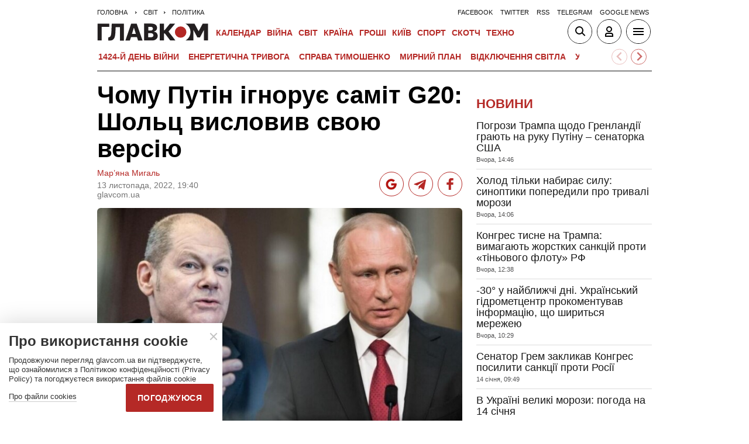

--- FILE ---
content_type: text/html; charset=utf-8
request_url: https://www.google.com/recaptcha/api2/aframe
body_size: 266
content:
<!DOCTYPE HTML><html><head><meta http-equiv="content-type" content="text/html; charset=UTF-8"></head><body><script nonce="GtSzUTxuc__F5v3of4kkwA">/** Anti-fraud and anti-abuse applications only. See google.com/recaptcha */ try{var clients={'sodar':'https://pagead2.googlesyndication.com/pagead/sodar?'};window.addEventListener("message",function(a){try{if(a.source===window.parent){var b=JSON.parse(a.data);var c=clients[b['id']];if(c){var d=document.createElement('img');d.src=c+b['params']+'&rc='+(localStorage.getItem("rc::a")?sessionStorage.getItem("rc::b"):"");window.document.body.appendChild(d);sessionStorage.setItem("rc::e",parseInt(sessionStorage.getItem("rc::e")||0)+1);localStorage.setItem("rc::h",'1768658703428');}}}catch(b){}});window.parent.postMessage("_grecaptcha_ready", "*");}catch(b){}</script></body></html>

--- FILE ---
content_type: application/x-javascript; charset=utf-8
request_url: https://servicer.idealmedia.io/1607451/1?cmpreason=wvz&sessionId=696b970f-09f4f&sessionPage=1&sessionNumberWeek=1&sessionNumber=1&cpicon=1&scale_metric_1=64.00&scale_metric_2=256.00&scale_metric_3=100.00&cbuster=17686587040562469832&pvid=fbdcc246-a0c4-43e6-ae16-34236f9f8ff5&implVersion=17&lct=1768241400&mp4=1&ap=1&consentStrLen=0&wlid=0acf4921-7434-4dec-abce-ffd16c03f807&pageview_widget_list=1607451&uniqId=1691e&niet=4g&nisd=false&jsp=head&evt=%5B%7B%22event%22%3A1%2C%22methods%22%3A%5B1%2C2%5D%7D%2C%7B%22event%22%3A2%2C%22methods%22%3A%5B1%2C2%5D%7D%5D&pv=5&jsv=es6&dpr=1&hashCommit=a2dd5561&apt=2022-11-13T19%3A40%3A51%2B02%3A00&tfre=3465&w=1&h=1&tl=150&tlp=1&sz=1x1&szp=1&szl=1&cxurl=https%3A%2F%2Fglavcom.ua%2Fworld%2Fworld-politics%2Fchomu-putin-ihnoruje-samit-g20-sholts-visloviv-svoju-versiju-888909.html&ref=&lu=https%3A%2F%2Fglavcom.ua%2Fworld%2Fworld-politics%2Fchomu-putin-ihnoruje-samit-g20-sholts-visloviv-svoju-versiju-888909.html
body_size: 883
content:
var _mgq=_mgq||[];
_mgq.push(["IdealmediaLoadGoods1607451_1691e",[
["tsn.ua","11959243","1","Названо єдину людину, хто може зупинити Путіна","Навроцький вважає, що Трамп єдиний, хто здатен покласти край російській агресії.","0","","","","9CxlUSo3U2ZZFKlvpwAkGeuZtF6APd9L0nYPebEkN_UwTJzDlndJxZG2sYQLxm7SJP9NESf5a0MfIieRFDqB_LARROS38bjlxhGTWwwNAm_Xnz0dNs5y1FsXLEz7bNYH",{"i":"https://s-img.idealmedia.io/n/11959243/45x45/300x0x968x968/aHR0cDovL2ltZ2hvc3RzLmNvbS90LzIwMjYtMDEvNTA5MTUzL2U2MjFjYTZlYTFlOTc5ODYwOGEzN2MxN2MzZTg1ZWZkLnBuZw.webp?v=1768658704-Yw70WP7lnF-q2uKhOkHO3LwpzB6iUMWBoduqaCTkEuU","l":"https://clck.idealmedia.io/pnews/11959243/i/1301275/pp/1/1?h=9CxlUSo3U2ZZFKlvpwAkGeuZtF6APd9L0nYPebEkN_UwTJzDlndJxZG2sYQLxm7SJP9NESf5a0MfIieRFDqB_LARROS38bjlxhGTWwwNAm_Xnz0dNs5y1FsXLEz7bNYH&utm_campaign=glavcom.ua&utm_source=glavcom.ua&utm_medium=referral&rid=855fec23-f3ad-11f0-88c5-c4cbe1e3eca4&tt=Direct&att=3&afrd=296&iv=17&ct=1&gdprApplies=0&muid=q0h4t4WxIE56&st=-300&mp4=1&h2=RGCnD2pppFaSHdacZpvmnpoHBllxjckHXwaK_zdVZw4gNjusZyjGo1rMnMT1hEiOMZacROlbiQL0Xf3B8K373Q**","adc":[],"sdl":0,"dl":"","category":"Политика","dbbr":0,"bbrt":0,"type":"e","media-type":"static","clicktrackers":[],"cta":"Читати далі","cdt":"","eventtrackers":[{"url":"https://servicer.idealmedia.io/evt?t=i","method":1,"event":1},{"url":"https://servicer.idealmedia.io/evt?t=j","method":2,"event":1},{"url":"https://servicer.idealmedia.io/evt?t=i\u0026r=1","method":1,"event":2},{"url":"https://servicer.idealmedia.io/evt?t=j\u0026r=1","method":2,"event":2}],"tri":"856030ac-f3ad-11f0-88c5-c4cbe1e3eca4","crid":"11959243"}],],
{"awc":{},"dt":"desktop","ts":"","tt":"Direct","isBot":1,"h2":"RGCnD2pppFaSHdacZpvmnpoHBllxjckHXwaK_zdVZw4gNjusZyjGo1rMnMT1hEiOMZacROlbiQL0Xf3B8K373Q**","ats":0,"rid":"855fec23-f3ad-11f0-88c5-c4cbe1e3eca4","pvid":"fbdcc246-a0c4-43e6-ae16-34236f9f8ff5","iv":17,"brid":32,"muidn":"q0h4t4WxIE56","dnt":2,"cv":2,"afrd":296,"consent":true,"adv_src_id":12501}]);
_mgqp();


--- FILE ---
content_type: image/svg+xml
request_url: https://glavcom.ua/user/i/glavcom_logo.svg
body_size: 597
content:
<?xml version="1.0" encoding="utf-8"?>
<!-- Generator: Adobe Illustrator 23.0.6, SVG Export Plug-In . SVG Version: 6.00 Build 0)  -->
<svg version="1.1" id="Layer_1" xmlns="http://www.w3.org/2000/svg" xmlns:xlink="http://www.w3.org/1999/xlink" x="0px" y="0px"
	 viewBox="0 0 176 28" style="enable-background:new 0 0 176 28;" xml:space="preserve">
<style type="text/css">
	.st0{fill:#231F20;}
	.st1{fill:#B42825;}
</style>
<path class="st0" d="M167.2,0.4l-6.4,12h-0.3l-6.4-12h-14.4c4.8,2.6,8.1,7.8,8.1,13.6c0,5.9-3.3,11-8.1,13.6h12.7V10.8h0.2l6.1,11.8
	h4.1l6.1-11.7h0.2v16.7h6.4V0.4H167.2z"/>
<circle class="st1" cx="132.2" cy="14" r="9.1"/>
<g>
	<polygon class="st0" points="19.3,0.4 0.6,0.4 0.6,27.6 7.2,27.6 7.2,5.7 19.3,5.7 	"/>
	<path class="st0" d="M22.6,12.2c-0.1,2.5-0.3,4.4-0.6,5.9c-0.3,1.5-0.8,2.5-1.4,3.2c-0.6,0.7-1.4,1-2.3,1.2l-0.7,0.1v5.2h1.7
		c2.2,0,4-0.4,5.4-1.3c1.3-0.9,2.3-2.3,3-4.2c0.6-1.9,1-4.4,1.2-7.5l0.4-8.8h6.7v21.9h6.4V0.4H23.1L22.6,12.2z"/>
	<path class="st0" d="M53.9,0.4l-9.2,27.3h7.1l1.8-5.7H63l1.8,5.7h7.1L62.6,0.4H53.9z M55.1,16.9l3-9.7h0.2l3,9.7H55.1z"/>
	<path class="st0" d="M92.9,14.3c-0.9-0.5-2-0.8-3.1-0.9v-0.3c1-0.2,1.9-0.6,2.6-1.1c0.8-0.5,1.4-1.2,1.8-2c0.4-0.8,0.7-1.7,0.7-2.8
		c0-1.4-0.3-2.6-1-3.6c-0.7-1-1.7-1.8-3.1-2.4c-1.4-0.6-3.1-0.9-5.1-0.9H74.3v27.3h12.2c2,0,3.7-0.3,5.1-1c1.4-0.7,2.5-1.6,3.2-2.7
		c0.7-1.1,1.1-2.5,1.1-3.9c0-1.3-0.3-2.5-0.9-3.4C94.6,15.6,93.8,14.9,92.9,14.3z M80.9,5.6h3.8c1.1,0,2,0.3,2.6,0.8
		c0.6,0.5,1,1.2,1,2.2c0,0.6-0.2,1.2-0.5,1.6c-0.3,0.5-0.8,0.8-1.3,1c-0.6,0.2-1.2,0.4-1.9,0.4h-3.6V5.6z M88.1,21.5
		c-0.7,0.5-1.7,0.8-3.2,0.8h-4.1v-6.5h4.2c0.8,0,1.6,0.1,2.2,0.4c0.6,0.3,1.1,0.7,1.4,1.2c0.3,0.5,0.5,1.1,0.5,1.8
		C89.1,20.2,88.8,21,88.1,21.5z"/>
	<polygon class="st0" points="113,13.2 123.5,0.4 115.3,0.4 106.8,11 105.8,11 105.8,0.4 99.2,0.4 99.2,27.6 105.8,27.6 105.8,16.3 
		107.3,16.3 115.8,27.6 124,27.6 	"/>
</g>
</svg>


--- FILE ---
content_type: image/svg+xml
request_url: https://glavcom.ua/user/i/ico_tg.svg
body_size: 367
content:
<?xml version="1.0" encoding="utf-8"?>
<!-- Generator: Adobe Illustrator 23.0.6, SVG Export Plug-In . SVG Version: 6.00 Build 0)  -->
<svg version="1.1" id="Layer_1" xmlns="http://www.w3.org/2000/svg" xmlns:xlink="http://www.w3.org/1999/xlink" x="0px" y="0px"
	 viewBox="0 0 40 40" style="enable-background:new 0 0 40 40;" xml:space="preserve">
<style type="text/css">
	.st0{fill:#EFEFEF;fill-opacity:0;}
	.st1{clip-path:url(#SVGID_2_);}
</style>
<rect x="-1" y="1" class="st0" width="40" height="40"/>
<g>
	<defs>
		<rect id="SVGID_1_" x="8" y="10.5" width="22" height="19"/>
	</defs>
	<clipPath id="SVGID_2_">
		<use xlink:href="#SVGID_1_"  style="overflow:visible;"/>
	</clipPath>
	<g class="st1">
		<path d="M16.3,28.2c0.1-1.4,0.2-2.7,0.3-4.1c0-0.9,0.4-1.4,1-2c2.8-2.5,5.5-5.1,8.2-7.6c0.2-0.1,0.3-0.3,0.5-0.5
			c-0.4-0.3-0.6-0.1-0.9,0.1c-1.5,1-3.1,2-4.6,3c-2.2,1.4-4.4,2.9-6.6,4.3c-0.2,0.1-0.4,0.1-0.6,0.1c-1.5-0.5-3-0.9-4.5-1.4
			C8.5,19.9,8,19.8,8,19.3c0-0.5,0.5-0.7,0.9-0.9c2-0.8,4-1.6,5.9-2.4c4.5-1.8,9-3.6,13.5-5.4c0.1,0,0.1-0.1,0.2-0.1
			c0.9-0.3,1.6,0.1,1.5,1.2c-0.1,0.6-0.2,1.3-0.3,1.9c-1,4.8-2,9.7-3,14.5c0,0.2-0.1,0.3-0.1,0.5c-0.3,0.8-0.8,1-1.5,0.7
			c-0.2-0.1-0.3-0.2-0.5-0.3c-1.5-1.1-2.9-2.2-4.4-3.3c-0.1-0.1-0.2-0.2-0.4-0.3c-0.9,0.8-1.7,1.7-2.5,2.5c-0.2,0.2-0.5,0.3-0.8,0.5
			C16.3,28.3,16.3,28.3,16.3,28.2z"/>
	</g>
</g>
</svg>
